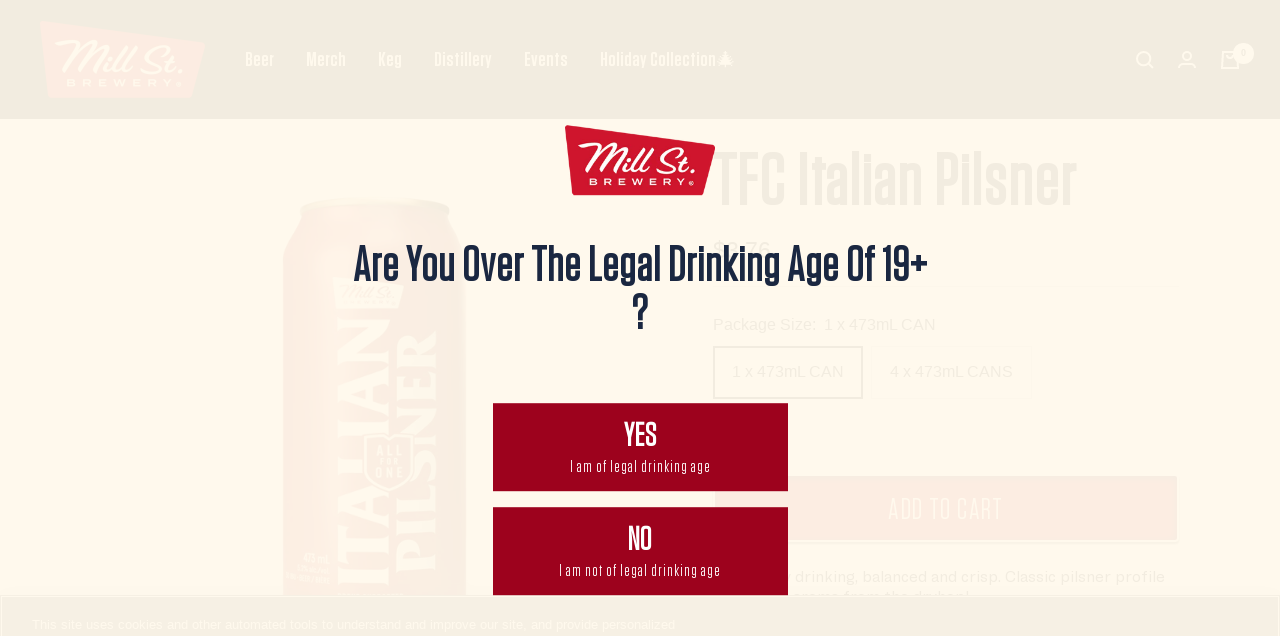

--- FILE ---
content_type: text/css
request_url: https://millstreetdelivery.com/cdn/shop/t/109/assets/bold-upsell-custom.css?v=150135899998303055901751300435
body_size: -773
content:
/*# sourceMappingURL=/cdn/shop/t/109/assets/bold-upsell-custom.css.map?v=150135899998303055901751300435 */


--- FILE ---
content_type: text/css
request_url: https://millstreetdelivery.com/cdn/shop/t/109/assets/theme-styles.scss.css?v=110120123969232313161751300445
body_size: 2432
content:
html.theme-keiths{font-family:agenda;font-size:20px;line-height:28px;color:#000}html.theme-keiths .text--strong{font-weight:700}html.theme-keiths .heading--small,html.theme-keiths .heading--xsmall,html.theme-keiths .heading--xxsmall{font-family:Voltage;font-size:24px;font-weight:400;letter-spacing:0px;text-transform:none}html.theme-keiths .heading--large,html.theme-keiths .rte .heading--large,html.theme-keiths .h1,html.theme-keiths .rte h1,html.theme-keiths .h2,html.theme-keiths .rte h2,html.theme-keiths .h3,html.theme-keiths .rte h3,html.theme-keiths .h4,html.theme-keiths .rte h4,html.theme-keiths .h5,html.theme-keiths .rte h5{font-family:Brandon;letter-spacing:0}html.theme-keiths h1,html.theme-keiths h2,html.theme-keiths h4,html.theme-keiths h5,html.theme-keiths .heading--large{text-transform:uppercase;color:#004712}html.theme-keiths h1{font-size:48px;line-height:1}@media screen and (min-width: 741px){html.theme-keiths h1{font-size:58px}}html.theme-keiths .heading--large{font-size:48px;line-height:1}@media screen and (min-width: 741px){html.theme-keiths .heading--large{font-size:88px}}html.theme-keiths h1:not(.header__logo){margin-bottom:24px}@media screen and (min-width: 741px){html.theme-keiths h1:not(.header__logo){margin-bottom:32px}}html.theme-keiths h2{font-size:100px;line-height:90px}html.theme-keiths .h2{font-size:38px;line-height:1.1}html.theme-keiths h3{font-size:48px;line-height:48px;letter-spacing:1px;text-transform:uppercase}html.theme-keiths h4{font-size:80px;line-height:90px}html.theme-keiths h5{font-family:Agenda;font-size:18px;line-height:20px;letter-spacing:1px}html.theme-keiths .blockquote,html.theme-keiths .rte blockquote{letter-spacing:.3px}@media screen and (min-width: 741px){html.theme-keiths .h1,html.theme-keiths .rte h1{font-size:180px;letter-spacing:1px}html.theme-keiths .h2,html.theme-keiths .rte h2{font-size:40px;letter-spacing:1px}html.theme-keiths .h3,html.theme-keiths .rte h3{letter-spacing:.8px}html.theme-keiths .h4,html.theme-keiths .rte h4{letter-spacing:.6px}html.theme-keiths .h5,html.theme-keiths .rte h5{letter-spacing:.3px}html.theme-keiths .blockquote,html.theme-keiths .rte blockquote{letter-spacing:.6px}}@media screen and (min-width: 1200px){html.theme-keiths .h1,html.theme-keiths .rte h1,html.theme-keiths .h2,html.theme-keiths .rte h2{letter-spacing:1px}html.theme-keiths .h3,html.theme-keiths .rte h3{letter-spacing:.8px}html.theme-keiths .h4,html.theme-keiths .rte h4{letter-spacing:.7px}html.theme-keiths .h5,html.theme-keiths .rte h5{letter-spacing:.4px}html.theme-keiths .blockquote,html.theme-keiths .rte blockquote{letter-spacing:.7px}}html.theme-keiths .discount-badge,html.theme-keiths .bubble-count,html.theme-keiths .label,html.theme-keiths .button:not(.button--text),html.theme-keiths .shopify-challenge__button,html.theme-keiths #shopify-product-reviews .spr-summary-actions-newreview,html.theme-keiths #shopify-product-reviews .spr-button{font-weight:600}html.theme-keiths .empty-state__background-text{font-weight:600}html.theme-keiths .header__linklist-link{text-transform:uppercase;letter-spacing:2px;font-size:18px;line-height:20px;border-top:1px solid transparent;border-bottom:1px solid transparent}html.theme-keiths .header__linklist-link:hover{border-top:1px solid #9d8b56;border-bottom:1px solid #9d8b56}html.theme-keiths .header__linklist-link:after{display:none}html.theme-keiths .header__linklist-item{font-family:Brandon;position:relative}html.theme-keiths .header__linklist-item:last-of-type:after{display:none}html.theme-keiths .header__linklist-item:after{content:"";position:absolute;width:4px;height:4px;right:-15px;top:50%;border-radius:50%;transform:translateY(-50%);background-color:#9d8b56}html.theme-keiths .footer__item-content li{font-family:Brandon;font-size:16px}html.theme-keiths .announcement-bar__message{font-weight:600}html.theme-keiths .product-item-meta__title{font-size:18px;line-height:20px;letter-spacing:1px;text-transform:uppercase;color:#004712;font-weight:600}html.theme-keiths .product-item-meta__price-list-container,html.theme-keiths .product-item-meta__reviews-badge .rating__caption{font-size:16px;line-height:20px;color:#000}html.theme-keiths .button{font-size:19px;line-height:1;letter-spacing:1.9px;text-transform:uppercase;color:#fff;background:#004712;border:2px solid;border-color:#9d8b56;border-radius:8px;display:inline-block;padding:20px}html.theme-keiths .button:hover{background:#9d8a55;border-color:#004712}html.theme-keiths button.shopify-payment-button__button--unbranded{font-size:19px;line-height:1;letter-spacing:1.9px;text-transform:uppercase;color:#004712!important;background:#e3dcc7!important;border:2px solid;border-color:#e3dcc7!important;border-radius:8px!important}html.theme-keiths button.shopify-payment-button__button--unbranded:hover{color:#fff!important;background:#9d8a55!important;border-color:#e3dcc7!important}html.theme-keiths .footer__item-title{font-family:Brandon;font-size:20px;line-height:27px;letter-spacing:2px;font-weight:600px;text-transform:uppercase;color:#fff}html.theme-keiths .footer__item-content a{font-size:16px;line-height:30px;letter-spacing:2px;text-transform:uppercase;color:#fff;border-top:1px solid transparent;border-bottom:1px solid transparent}html.theme-keiths .footer__item-content a:hover{border-top:1px solid #9d8b56;border-bottom:1px solid #9d8b56}html.theme-keiths .list-collections__item-info .h4{font-size:50px;line-height:50px}html.theme-keiths .product-sticky-form__form button.product-form__add-button{font-size:18px!important}@media screen and (min-width: 741px){html.theme-keiths .product-sticky-form__form button.product-form__add-button{padding:2px 20px 0}}@media screen and (max-width: 741px){html.theme-keiths .product-item__cta .loader-button__text{font-size:14px}}@media screen and (max-width: 741px){html.theme-keiths .footer__item-title+.footer__item-content{min-width:200px}}html.theme-keiths .mini-cart__drawer-footer .loader-button__text{padding:0 0 0 18px}@media screen and (max-width: 741px){html.theme-keiths .mini-cart__drawer-footer .loader-button__text{font-size:14px}}html.theme-keiths .drawer--quick-buy .cart-notification--drawer{top:90px}html.theme-stanley-park .link--animated:after{bottom:-2px}html.theme-stanley-park .header__bottom-navigation{border-top:none}html.theme-stanley-park .header__search-bar{display:none}html.theme-stanley-park .heading--small,html.theme-stanley-park .heading--xsmall,html.theme-stanley-park .heading--xxsmall{letter-spacing:0}html.theme-stanley-park .text-container .heading--small,html.theme-stanley-park .rte .heading--small{margin:8px 0}html.theme-stanley-park .heading--small+.heading--large{margin-top:12px}html.theme-stanley-park .shopify-payment-button__button--unbranded{border-radius:4px!important;font-family:Tungsten Book;font-size:30px!important;font-weight:400}@media screen and (min-width: 741px){html.theme-stanley-park .shopify-payment-button__button--unbranded{font-size:16px!important;letter-spacing:0px!important}}html.theme-stanley-park .loader-button__text{padding:auto}html.theme-stanley-park .heading{font-family:Forest Floor;text-transform:uppercase}html.theme-stanley-park .heading--small{font-family:Forest Floor;font-size:18px;line-height:19.8px;text-transform:uppercase;font-weight:400}html.theme-stanley-park .heading--large{font-family:Forest Floor;font-size:60px;font-weight:400;letter-spacing:2px;line-height:66px;text-transform:uppercase}html.theme-stanley-park .h1{font-family:Forest Floor;font-size:75px;line-height:82.5px;text-transform:uppercase;font-weight:400}html.theme-stanley-park .h2{font-family:Forest Floor;font-size:48px;line-height:48px;text-transform:uppercase;font-weight:400}html.theme-stanley-park .h3{font-family:Forest Floor;font-size:34px;line-height:37.4px;text-transform:uppercase;font-weight:400}html.theme-stanley-park .h4{font-family:Radikal Regular;font-size:24px;line-height:24px;letter-spacing:2px;text-transform:uppercase;font-weight:400}html.theme-stanley-park h2.heading--small{font-family:Forest Floor;font-size:18px;line-height:19.8px;font-weight:400;text-transform:uppercase}html.theme-stanley-park .link{font-family:Radikal Regular;font-size:16px;font-weight:500;line-height:25.6px}html.theme-stanley-park .footer__item-title{font-family:Radikal Regular;font-size:20px;font-weight:400;line-height:60px;text-transform:uppercase}html.theme-stanley-park button.shopify-payment-button__button,html.theme-stanley-park button.shopify-payment-button__button--unbranded{font-family:Forest Floor;font-size:16px;font-weight:400;line-height:25.6px;text-transform:uppercase;padding-top:13px;padding-bottom:10px;letter-spacing:-.48px;border-radius:5px}html.theme-stanley-park p{font-family:Radikal Regular;font-size:16px;line-height:25.6px}html.theme-stanley-park .product-item-meta__title{font-family:Forest Floor;font-size:16px;font-weight:400;line-height:17.6px;text-transform:uppercase}html.theme-stanley-park .product-item-meta__price-list-container{font-family:Radikal Regular;font-size:16px;font-weight:400;line-height:20.8px}html.theme-stanley-park .rating__caption{font-family:Radikal Regular;font-weight:400;line-height:20.8px}html.theme-stanley-park .button--primary{font-family:Forest Floor;font-size:16px;font-weight:400;line-height:25.6px;text-transform:uppercase;padding-top:13px;padding-bottom:10px;letter-spacing:-.48px;border-radius:5px}html.theme-stanley-park .button:not(.button--text){font-family:Forest Floor;font-size:16px;font-weight:400;line-height:25.6px;text-transform:uppercase;padding-top:13px;padding-bottom:10px;letter-spacing:-.48px;border-radius:5px}html.theme-stanley-park .button{font-family:Forest Floor;font-size:16px;font-weight:400;line-height:25.6px;text-transform:uppercase;padding-top:13px;padding-bottom:10px;letter-spacing:-.48px;border-radius:5px}html.theme-stanley-park .tabs-nav__item,html.theme-stanley-park .heading heading--small{font-family:Forest Floor;font-size:16px;font-weight:400;line-height:19.2px;text-transform:uppercase}html.theme-stanley-park nav{font-family:Forest Floor;font-size:16px;font-weight:400;line-height:19.2px;text-transform:uppercase}html.theme-stanley-park .header__linklist-item li,html.theme-stanley-park .header__inline-navigation,html.theme-stanley-park .link-bar__link{font-family:Forest Floor;font-size:16px;font-weight:400;line-height:19.2px;text-transform:uppercase}html.theme-stanley-park desktop-navigation{font-family:Forest Floor;font-size:16px;font-weight:400;line-height:19.2px;text-transform:uppercase}html.theme-stanley-park .breadcrumb__link{font-family:Forest Floor;font-size:14px;font-weight:400;text-transform:uppercase}html.theme-stanley-park button.button--outline.button--text.button--full.hidden-touch{font-family:Forest Floor;font-size:16px;font-weight:400;line-height:25.6px;text-transform:uppercase;padding-top:13px;padding-bottom:10px;letter-spacing:-.48px;border-radius:5px;background:#44695b;color:#f5f8e7}html.theme-stanley-park .label{font-family:Forest Floor;padding-top:2px;color:#f5f8e7;text-transform:uppercase}html.theme-stanley-park .product__media-image-wrapper{background:none}html.theme-stanley-park .product-sticky-form .button,html.theme-stanley-park .product-sticky-form .select{height:60px}html.theme-stanley-park .block-swatch__item{padding:11px 18px 10px}html.theme-stanley-park .footer__item-title{font-family:Forest Floor}html.theme-stanley-park .collapsible-toggle{font-family:Radikal Regular}@media screen and (max-width: 741px){html.theme-stanley-park .slideshow__text-wrapper h3{font-size:35px;line-height:46px}}html.theme-mill-street .link--animated:after{bottom:-2px}html.theme-mill-street .heading--small,html.theme-mill-street .heading--xsmall,html.theme-mill-street .heading--xxsmall{letter-spacing:0}html.theme-mill-street .text-container .heading--small,html.theme-mill-street .rte .heading--small{margin:8px 0}html.theme-mill-street .heading--small+.heading--large{margin-top:12px}html.theme-mill-street .shopify-payment-button__button--unbranded{border-radius:4px!important;font-family:Tungsten Book;font-size:30px!important;font-weight:400}@media screen and (min-width: 741px){html.theme-mill-street .shopify-payment-button__button--unbranded{font-size:30px!important}}html.theme-mill-street .loader-button__text{display:flex;align-items:center;justify-content:center;padding:auto}html.theme-mill-street .heading{font-family:Tungsten Book}html.theme-mill-street .slideshow__slide-inner{max-height:820px}html.theme-mill-street .slideshow__split-video{max-height:820px;object-fit:cover}html.theme-mill-street .slideshow__mobile-video{max-height:100%;object-fit:cover}@media screen and (max-width: 741px){html.theme-mill-street .slideshow__slide-inner .heading.heading--large{font-size:64px;line-height:1}}html.theme-mill-street .heading--small{font-family:Ringside Bold;font-size:24px;font-weight:400;line-height:24px;text-transform:uppercase}html.theme-mill-street .heading--large{font-family:Tungsten Book;font-size:90px;font-weight:600;letter-spacing:2px;line-height:78px;text-transform:uppercase}html.theme-mill-street .h1{font-family:Tungsten Book;font-size:64px;font-weight:600;line-height:64px;letter-spacing:2px;text-transform:capitalize}html.theme-mill-street .h2{font-family:Tungsten Book;font-size:48px;font-weight:600;line-height:46px;letter-spacing:2px;text-transform:capitalize}html.theme-mill-street .h3{font-family:Tungsten Book;font-size:50px;font-weight:600;line-height:48px;letter-spacing:2px;text-transform:capitalize}html.theme-mill-street .product-meta__title.heading.h3{font-size:72px;font-weight:600;line-height:64px;letter-spacing:2px}html.theme-mill-street .product-item-meta__property{text-transform:uppercase}html.theme-mill-street .h4{font-family:Tungsten Book;font-size:24px;font-weight:600;line-height:24px;letter-spacing:2px;text-transform:capitalize}html.theme-mill-street h2.heading--small{font-family:Ringside Bold;font-size:20px;font-weight:400;line-height:40px;text-transform:uppercase}html.theme-mill-street .heading--small.link{font-size:26px;line-height:22px;letter-spacing:1px;font-weight:600}html.theme-mill-street .link{font-family:Tungsten Book;font-size:20px;font-weight:500;line-height:40px;text-transform:capitalize}html.theme-mill-street .footer__item-title{font-family:Tungsten Bold;font-size:20px;font-weight:400;line-height:60px;text-transform:uppercase}html.theme-mill-street .footer__item-content .banner__content{color:#000}html.theme-mill-street button.shopify-payment-button__button,html.theme-mill-street button.shopify-payment-button__button--unbranded{font-family:Tungsten Book;font-size:30px;font-weight:400;line-height:60px;letter-spacing:1.4px;border:2px solid #ffffff;border-radius:4px;box-shadow:#232020 0 2px 8px inset,#00000080 0 2px 2px;height:60px}html.theme-mill-street p{font-family:Ringside Book;font-size:16px;line-height:20px}html.theme-mill-street .button--primary{font-family:Tungsten Book;font-size:30px;font-weight:400;letter-spacing:1.4px;line-height:54px;background:#ce0e2d;color:#fff;text-transform:uppercase}html.theme-mill-street .button:not(.button--text){font-family:Tungsten Book;font-size:30px;font-weight:400;letter-spacing:1.4px;line-height:60px;text-transform:uppercase}html.theme-mill-street .button{font-family:Tungsten Book;font-size:30px;font-weight:400;border:2px solid #ffffff;border-radius:4px;padding-top:4px;box-shadow:#232020 0 2px 8px inset,#00000080 0 2px 2px}html.theme-mill-street .tabs-nav__item,html.theme-mill-street .heading heading--small{font-family:Tungsten Book;font-size:24px;font-weight:500;letter-spacing:1px;line-height:20px;text-transform:uppercase}html.theme-mill-street nav{font-family:Tungsten Bold;text-transform:none!important;font-size:20px;font-weight:200}html.theme-mill-street .header__linklist-item li{font-family:Tungsten bold;text-transform:none!important;font-size:20px;font-weight:200}html.theme-mill-street .header__inline-navigation{font-family:Tungsten Bold;text-transform:none!important;font-size:20px;font-weight:200}html.theme-mill-street .link-bar__link{font-family:Tungsten Book;font-size:24px;font-weight:500;letter-spacing:3px;line-height:20px;text-transform:uppercase}html.theme-mill-street desktop-navigation{font-family:Tungsten Semibold;text-transform:none!important;font-size:20px;font-weight:200}html.theme-mill-street .breadcrumb__link{font-family:Ringside book;text-transform:none!important;font-size:14px;font-weight:400}html.theme-mill-street button.button--outline.button--text.button--full.hidden-touch,html.theme-mill-street a.button--outline.button--text.button--full.hidden-touch{font-family:Tungsten Book;font-size:30px;font-weight:400;letter-spacing:1.4px;line-height:60px;background:#ce0e2d;color:#fff;text-transform:uppercase}html.theme-mill-street a.button--outline.button--text.button--full.hidden-touch{right:0;bottom:10px;padding:2px 30px}html.theme-mill-street .label{font-family:Ringside bold}html.theme-mill-street .product-item-meta__title{font-family:Ringside book;font-size:20px;font-weight:400;line-height:20px}html.theme-mill-street .mini-cart__recommendations-list .product-item-meta__title{white-space:initial}@media screen and (max-width: 1000px){html.theme-mill-street .mini-cart__recommendations-inner{border-top:1px solid #d9d9d9}}html.theme-mill-street .product-item-meta__price-list-container{font-family:Ringside book;font-size:16px;font-weight:400;line-height:20.8px}html.theme-mill-street .rating__caption{font-family:Ringside book;font-weight:400;line-height:20.8px}html.theme-mill-street .product__media-image-wrapper{background:none}html.theme-mill-street .product-sticky-form .button,html.theme-mill-street .product-sticky-form .select{height:60px}html.theme-mill-street .product-sticky-form__form .loader-button__text{line-height:initial}html.theme-mill-street .breadcrumb__item+.breadcrumb__item:before{font-size:14px;float:none}html.theme-mill-street .breadcrumb__list{padding:20px 0}html.theme-mill-street .list-collections__item-info .h4{font-size:50px;line-height:50px}html.theme-mill-street .list-collections__item-info span{font-size:25px}html.theme-mill-street .collapsible-toggle{font-family:Tungsten Book}@media screen and (max-width: 741px){html.theme-mill-street .mini-cart__drawer-footer .checkout-button .loader-button__text{font-size:20px}html.theme-mill-street .product-form__option-info .product-form__option-value{display:none}}html.theme-goose-island{font-family:FoundersGroteskX-Condensed;font-size:20px;line-height:24px;letter-spacing:2px;font-weight:500;color:#2d2d2d}html.theme-goose-island .heading,html.theme-goose-island .blockquote,html.theme-goose-island .rte h1,html.theme-goose-island .rte h2,html.theme-goose-island .rte h3,html.theme-goose-island .rte h4,html.theme-goose-island .rte h5,html.theme-goose-island .rte h6,html.theme-goose-island .rte blockquote{font-family:MFred!important}html.theme-goose-island .heading--small,html.theme-goose-island .heading--xsmall,html.theme-goose-island .heading--xxsmall,html.theme-goose-island .heading--large,html.theme-goose-island .rte .heading--large,html.theme-goose-island .h1,html.theme-goose-island .rte h1,html.theme-goose-island .h2,html.theme-goose-island .rte h2,html.theme-goose-island .h3,html.theme-goose-island .rte h3,html.theme-goose-island .h4,html.theme-goose-island .rte h4,html.theme-goose-island .h5,html.theme-goose-island .rte h5{font-family:MFred!important;letter-spacing:0;text-transform:uppercase;font-weight:400}html.theme-goose-island h1{font-size:90px;line-height:92px}html.theme-goose-island h2{font-size:72px;line-height:60px;letter-spacing:3px}html.theme-goose-island h3{font-size:64px;line-height:64px;letter-spacing:2px}html.theme-goose-island h4{font-size:30px;line-height:42px;letter-spacing:3px}html.theme-goose-island h5{font-size:27px;line-height:32px;letter-spacing:2px}html.theme-goose-island .heading--small{font-size:23px}html.theme-goose-island .label,html.theme-goose-island .bubble-count,html.theme-goose-island .button:not(.button--text),html.theme-goose-island .shopify-challenge__button,html.theme-goose-island #shopify-product-reviews .spr-summary-actions-newreview,html.theme-goose-island #shopify-product-reviews .spr-button,html.theme-goose-island .shopify-payment-button__button--unbranded,html.theme-goose-island .discount-badge{font-family:FoundersGroteskX-Condensed}html.theme-goose-island .label{font-size:18px}html.theme-goose-island .label.label--custom,html.theme-goose-island .label.label--custom2{padding:3px 8px}@media screen and (min-width: 1200px){html.theme-goose-island .header__wrapper{padding:0}}html.theme-goose-island .header__linklist-link{font-family:FoundersGroteskX-Condensed;font-size:28px;line-height:28px;letter-spacing:3px;text-transform:uppercase;color:#fff;padding:53px 20px 55px;font-weight:600}html.theme-goose-island .header__linklist-link:hover{background-color:#9f8958}html.theme-goose-island .header__linklist-link:after{display:none}html.theme-goose-island .product-item-meta__title{font-size:28px;line-height:28px;letter-spacing:3px}html.theme-goose-island .product-item-meta__price-list-container,html.theme-goose-island .product-item-meta__reviews-badge .rating__caption{font-size:16px;line-height:24px;letter-spacing:3px}html.theme-goose-island .button{font-family:MFred!important;font-size:30px!important;line-height:30px!important;letter-spacing:2px;text-transform:uppercase;color:#fff;background:#847548;border:3px solid;border-color:#847548;padding:18px 20px 12px;font-weight:400}html.theme-goose-island .button:hover{background:#2d2d2d;border-color:#2d2d2d}html.theme-goose-island button.shopify-payment-button__button--unbranded{font-family:MFred!important;font-size:30px!important;line-height:30px!important;letter-spacing:2px;text-transform:uppercase;color:#fff!important;background:transparent!important;border:3px solid!important;color:#847548!important;border-color:#847548!important;padding:18px 20px 12px!important}html.theme-goose-island button.shopify-payment-button__button--unbranded:hover{color:#2d2d2d!important;border-color:#2d2d2d!important}html.theme-goose-island .footer__item-title{font-size:28px;line-height:28px;letter-spacing:3px;font-weight:500px;text-transform:uppercase}html.theme-goose-island .footer__item-content a{font-size:20px;line-height:20px;letter-spacing:3px;text-transform:uppercase}html.theme-goose-island .announcement-bar__message{padding-bottom:6px}html.theme-goose-island .list-collections__item-info .h4{font-size:55px;line-height:54px;margin-bottom:0}html.theme-goose-island .list-collections__item-info .heading--small{margin-top:0}html.theme-goose-island .product-sticky-form__form button.product-form__add-button{font-size:18px!important;padding:6px 20px 0}html.theme-goose-island .collapsible-toggle{font-family:MFred}.shopify-payment-button{display:none}html .product-facet__filter-item{border:none!important}html .product-facet__filter-item .collapsible-toggle{padding:6px 0;text-transform:uppercase;font-size:18px}html .product-facet__filter-item .collapsible__content{padding:0 0 0 4px!important;margin-bottom:17px!important}html .product-facet__filter-item .block-swatch__item{padding:0!important;margin:6px 6px 6px 0!important;display:inline-block}html .product-facet__filter-item .block-swatch__item.active{background:#000;color:#fff}html .product-facet__filter-item .block-swatch__item:hover{background:#21212133}html .product-facet__filter-item .block-swatch__item:after{display:none}html .product-facet__filter-item .block-swatch__item a{padding:8px 12px}html .product-facet__filter-item .block-swatch__item svg{display:inline-block;width:10px;margin:-2px 0 0 7px}html .reset-filters-button{display:inline-block;background:#f0f0f0;text-transform:uppercase;font-size:14px;padding:8px 14px}html .reset-filters-button span,html .reset-filters-button svg{display:inline-block;vertical-align:middle}html .reset-filters-button svg{margin-left:7px}
/*# sourceMappingURL=/cdn/shop/t/109/assets/theme-styles.scss.css.map?v=110120123969232313161751300445 */


--- FILE ---
content_type: application/javascript; charset=utf-8
request_url: https://cdn-widgetsrepository.yotpo.com/v1/loader/lKncFpWR8zuE9FR8K40l6A
body_size: 12058
content:

if (typeof (window) !== 'undefined' && window.performance && window.performance.mark) {
  window.performance.mark('yotpo:loader:loaded');
}
var yotpoWidgetsContainer = yotpoWidgetsContainer || { guids: {} };
(function(){
    var guid = "lKncFpWR8zuE9FR8K40l6A";
    var loader = {
        loadDep: function (link, onLoad, strategy) {
            var script = document.createElement('script');
            script.onload = onLoad || function(){};
            script.src = link;
            if (strategy === 'defer') {
                script.defer = true;
            } else if (strategy === 'async') {
                script.async = true;
            }
            script.setAttribute("type", "text/javascript");
            script.setAttribute("charset", "utf-8");
            document.head.appendChild(script);
        },
        config: {
            data: {
                guid: guid
            },
            widgets: {
            
                "687182": {
                    instanceId: "687182",
                    instanceVersionId: "255154890",
                    templateAssetUrl: "https://cdn-widgetsrepository.yotpo.com/widget-assets/widget-customer-preview/app.v0.2.8-6189.js",
                    cssOverrideAssetUrl: "",
                    customizationCssUrl: "",
                    customizations: {
                      "view-background-color": "transparent",
                      "view-primary-color": "#2e4f7c",
                      "view-primary-font": "Nunito Sans@700|https://cdn-widgetsrepository.yotpo.com/web-fonts/css/nunito_sans/v1/nunito_sans_700.css",
                      "view-text-color": "#202020",
                      "welcome-text": "Good morning"
                    },
                    staticContent: {
                      "currency": "CAD",
                      "hideIfMatchingQueryParam": [
                        "oseid"
                      ],
                      "isHidden": true,
                      "platformName": "shopify",
                      "selfExecutable": true,
                      "storeId": "VN4SLcZBLE2LSHys7IrzrlTyjY4BP5ETMSSBOjmg",
                      "storeLoginUrl": "http://gooseislandtoronto.ca/account/login",
                      "storeRegistrationUrl": "http://gooseislandtoronto.ca/account/register",
                      "storeRewardsPageUrl": "http://gooseislandtoronto.ca/pages/rewards",
                      "urlMatch": "^(?!.*\\.yotpo\\.com).*$"
                    },
                    className: "CustomerPreview",
                    dependencyGroupId: null
                },
            
                "151875": {
                    instanceId: "151875",
                    instanceVersionId: "318623246",
                    templateAssetUrl: "https://cdn-widgetsrepository.yotpo.com/widget-assets/widget-visual-redemption/app.v0.6.1-4815.js",
                    cssOverrideAssetUrl: "",
                    customizationCssUrl: "",
                    customizations: {
                      "description-color": "#666d8b",
                      "description-font-size": "20",
                      "headline-color": "#011247",
                      "headline-font-size": "36",
                      "layout-background-color": "white",
                      "primary-font-name-and-url": "Montserrat@600|https://fonts.googleapis.com/css?family=Montserrat:600\u0026display=swap",
                      "redemption-1-displayname": "Tile 1",
                      "redemption-1-settings-cost": "0 points",
                      "redemption-1-settings-cost-color": "#666d8b",
                      "redemption-1-settings-cost-font-size": "20",
                      "redemption-1-settings-reward": "$0",
                      "redemption-1-settings-reward-color": "#011247",
                      "redemption-1-settings-reward-font-size": "30",
                      "redemption-2-displayname": "Tile 2",
                      "redemption-2-settings-cost": "0 points",
                      "redemption-2-settings-cost-color": "#666d8b",
                      "redemption-2-settings-cost-font-size": "20",
                      "redemption-2-settings-reward": "$0",
                      "redemption-2-settings-reward-color": "#011247",
                      "redemption-2-settings-reward-font-size": "30",
                      "redemption-3-displayname": "Tile 3",
                      "redemption-3-settings-cost": "0 points",
                      "redemption-3-settings-cost-color": "#666d8b",
                      "redemption-3-settings-cost-font-size": "20",
                      "redemption-3-settings-reward": "$0",
                      "redemption-3-settings-reward-color": "#011247",
                      "redemption-3-settings-reward-font-size": "30",
                      "rule-border-color": "#bccdfe",
                      "rule-color": "#061153",
                      "rule-font-size": "18",
                      "secondary-font-name-and-url": "Nunito Sans@400|https://fonts.googleapis.com/css?family=Nunito+Sans\u0026display=swap",
                      "selected-extensions": [
                        "1",
                        "2",
                        "3"
                      ],
                      "view-layout": "full-layout",
                      "visual-redemption-description": "Redeeming your hard-earned points is easy! Simply apply your points for a discount at checkout!",
                      "visual-redemption-headline": "How to use your points",
                      "visual-redemption-rule": "100 points equals $10.00"
                    },
                    staticContent: {
                      "cssEditorEnabled": true,
                      "currency": "CAD",
                      "isMultiCurrencyEnabled": false,
                      "platformName": "shopify",
                      "storeId": "VN4SLcZBLE2LSHys7IrzrlTyjY4BP5ETMSSBOjmg"
                    },
                    className: "VisualRedemptionWidget",
                    dependencyGroupId: 2
                },
            
                "151874": {
                    instanceId: "151874",
                    instanceVersionId: "318623355",
                    templateAssetUrl: "https://cdn-widgetsrepository.yotpo.com/widget-assets/widget-my-rewards/app.v0.3.3-4897.js",
                    cssOverrideAssetUrl: "",
                    customizationCssUrl: "",
                    customizations: {
                      "logged-in-description-color": "#728be2",
                      "logged-in-description-font-size": "34",
                      "logged-in-description-text": "You Have {{current_point_balance}} Points",
                      "logged-in-headline-color": "#011247",
                      "logged-in-headline-font-size": "36",
                      "logged-in-headline-text": "Hi {{first_name}}!",
                      "logged-in-primary-button-cta-type": "redemptionWidget",
                      "logged-in-primary-button-text": "REDEEM NOW",
                      "logged-in-secondary-button-text": "REWARDS HISTORY",
                      "logged-out-headline-color": "#011247",
                      "logged-out-headline-font-size": "36",
                      "logged-out-headline-text": "How It Works",
                      "logged-out-selected-step-name": "step_1",
                      "primary-button-background-color": "#728be2",
                      "primary-button-text-color": "#ffffff",
                      "primary-button-type": "filled_rectangle",
                      "primary-font-name-and-url": "Montserrat@600|https://fonts.googleapis.com/css?family=Montserrat:600\u0026display=swap",
                      "reward-step-1-displayname": "Step 1",
                      "reward-step-1-settings-description": "Create an account and\nget 250 points.",
                      "reward-step-1-settings-description-color": "#666d8b",
                      "reward-step-1-settings-description-font-size": "20",
                      "reward-step-1-settings-icon": "default",
                      "reward-step-1-settings-icon-color": "#b7c6f8",
                      "reward-step-1-settings-title": "SIGN UP",
                      "reward-step-1-settings-title-color": "#011247",
                      "reward-step-1-settings-title-font-size": "24",
                      "reward-step-2-displayname": "Step 2",
                      "reward-step-2-settings-description": "Earn points every time\nyou shop.",
                      "reward-step-2-settings-description-color": "#666d8b",
                      "reward-step-2-settings-description-font-size": "20",
                      "reward-step-2-settings-icon": "default",
                      "reward-step-2-settings-icon-color": "#b7c6f8",
                      "reward-step-2-settings-title": "EARN POINTS",
                      "reward-step-2-settings-title-color": "#011247",
                      "reward-step-2-settings-title-font-size": "24",
                      "reward-step-3-displayname": "Step 3",
                      "reward-step-3-settings-description": "Redeem points for\nexclusive discounts.",
                      "reward-step-3-settings-description-color": "#666d8b",
                      "reward-step-3-settings-description-font-size": "20",
                      "reward-step-3-settings-icon": "default",
                      "reward-step-3-settings-icon-color": "#b7c6f8",
                      "reward-step-3-settings-title": "REDEEM POINTS",
                      "reward-step-3-settings-title-color": "#011247",
                      "reward-step-3-settings-title-font-size": "24",
                      "rewards-history-approved-text": "Approved",
                      "rewards-history-background-color": "rgba(1,18,71,0.8)",
                      "rewards-history-headline-color": "#10055c",
                      "rewards-history-headline-font-size": "28",
                      "rewards-history-headline-text": "Rewards History",
                      "rewards-history-pending-text": "Pending",
                      "rewards-history-refunded-text": "Refunded",
                      "rewards-history-reversed-text": "Reversed",
                      "rewards-history-table-action-col-text": "Action",
                      "rewards-history-table-date-col-text": "Date",
                      "rewards-history-table-points-col-text": "Points",
                      "rewards-history-table-status-col-text": "Status",
                      "rewards-history-table-store-col-text": "Store",
                      "secondary-button-background-color": "#768cdc",
                      "secondary-button-text-color": "#768cdc",
                      "secondary-button-type": "rectangular_outline",
                      "secondary-font-name-and-url": "Nunito Sans@400|https://fonts.googleapis.com/css?family=Nunito+Sans:400\u0026display=swap",
                      "view-grid-points-column-color": "#7a97e8",
                      "view-grid-rectangular-background-color": "#e6ecff",
                      "view-grid-type": "rectangular"
                    },
                    staticContent: {
                      "cssEditorEnabled": true,
                      "currency": "CAD",
                      "isMultiCurrencyEnabled": false,
                      "isMultiStoreMerchant": false,
                      "merchantId": "96657",
                      "platformName": "shopify",
                      "storeId": "VN4SLcZBLE2LSHys7IrzrlTyjY4BP5ETMSSBOjmg"
                    },
                    className: "MyRewardsWidget",
                    dependencyGroupId: 2
                },
            
                "151873": {
                    instanceId: "151873",
                    instanceVersionId: "318623167",
                    templateAssetUrl: "https://cdn-widgetsrepository.yotpo.com/widget-assets/widget-hero-section/app.v0.2.1-4807.js",
                    cssOverrideAssetUrl: "",
                    customizationCssUrl: "",
                    customizations: {
                      "background-image-url": "https://cdn-widget-assets.yotpo.com/widget-hero-section/customizations/defaults/BackgroundImage.jpg",
                      "description-color": "#0F0C6D",
                      "description-font-size": "20",
                      "description-text-logged-in": "As a member you'll earn points \u0026 exclusive rewards every time you shop.",
                      "description-text-logged-out": "Become a member and earn points \u0026 exclusive rewards every time you shop.",
                      "headline-color": "#0a0f5f",
                      "headline-font-size": "40",
                      "headline-text-logged-in": "Welcome to the club",
                      "headline-text-logged-out": "Join the club",
                      "login-button-color": "#0f0c6d",
                      "login-button-text": "LOGIN",
                      "login-button-text-color": "#0f0c6d",
                      "login-button-type": "rectangular_outline",
                      "mobile-background-image-url": "https://cdn-widget-assets.yotpo.com/widget-hero-section/customizations/defaults/MobileBackgroundImage.jpg",
                      "primary-font-name-and-url": "Montserrat@600|https://fonts.googleapis.com/css?family=Montserrat:600\u0026display=swap",
                      "register-button-color": "#0f0c6d",
                      "register-button-text": "JOIN NOW",
                      "register-button-text-color": "#ffffff",
                      "register-button-type": "filled_rectangle",
                      "secondary-font-name-and-url": "Nunito Sans@400|https://fonts.googleapis.com/css?family=Nunito+Sans:400\u0026display=swap",
                      "view-layout": "left-layout"
                    },
                    staticContent: {
                      "cssEditorEnabled": true,
                      "merchantId": "96657",
                      "platformName": "shopify",
                      "storeId": "VN4SLcZBLE2LSHys7IrzrlTyjY4BP5ETMSSBOjmg",
                      "storeLoginUrl": "//gooseislandtoronto.ca/account/login",
                      "storeRegistrationUrl": "//gooseislandtoronto.ca/account/register"
                    },
                    className: "HeroSectionWidget",
                    dependencyGroupId: 2
                },
            
                "151872": {
                    instanceId: "151872",
                    instanceVersionId: "318623081",
                    templateAssetUrl: "https://cdn-widgetsrepository.yotpo.com/widget-assets/widget-loyalty-campaigns/app.v0.13.0-4770.js",
                    cssOverrideAssetUrl: "",
                    customizationCssUrl: "",
                    customizations: {
                      "campaign-description-font-color": "#4e5772",
                      "campaign-description-size": "18px",
                      "campaign-item-1132111-background-color": "#f9faff",
                      "campaign-item-1132111-background-image-color-overlay": "rgba(0, 0, 0, .4)",
                      "campaign-item-1132111-background-type": "color",
                      "campaign-item-1132111-border-color": "#848ca3",
                      "campaign-item-1132111-description-font-color": "#4e5772",
                      "campaign-item-1132111-description-font-size": "18",
                      "campaign-item-1132111-exclude_audience_ids": null,
                      "campaign-item-1132111-exclude_audience_names": [],
                      "campaign-item-1132111-hover-view-tile-message": "Earn 5 points for every $1 you spend in our store",
                      "campaign-item-1132111-icon-color": "#768cdc",
                      "campaign-item-1132111-icon-type": "defaultIcon",
                      "campaign-item-1132111-include_audience_ids": "1",
                      "campaign-item-1132111-include_audience_names": [
                        "All customers"
                      ],
                      "campaign-item-1132111-special-reward-enabled": "false",
                      "campaign-item-1132111-special-reward-headline-background-color": "#E0DBEF",
                      "campaign-item-1132111-special-reward-headline-text": "Just for you!",
                      "campaign-item-1132111-special-reward-headline-title-font-color": "#5344A6",
                      "campaign-item-1132111-special-reward-headline-title-font-size": "16",
                      "campaign-item-1132111-special-reward-tile-border-color": "#8270E7",
                      "campaign-item-1132111-tile-description": "Make a Purchase",
                      "campaign-item-1132111-tile-reward": "Five Points Per Dollar",
                      "campaign-item-1132111-title-font-color": "#011247",
                      "campaign-item-1132111-title-font-size": "27",
                      "campaign-item-1132111-type": "PointsForPurchasesCampaign",
                      "campaign-item-1132112-background-color": "#f9faff",
                      "campaign-item-1132112-background-image-color-overlay": "rgba(0, 0, 0, .4)",
                      "campaign-item-1132112-background-type": "color",
                      "campaign-item-1132112-border-color": "#848ca3",
                      "campaign-item-1132112-description-font-color": "#4e5772",
                      "campaign-item-1132112-description-font-size": "18",
                      "campaign-item-1132112-exclude_audience_ids": null,
                      "campaign-item-1132112-exclude_audience_names": [],
                      "campaign-item-1132112-hover-view-tile-message": "Earn 250 points when you make 3 purchases at our store.",
                      "campaign-item-1132112-icon-color": "#768cdc",
                      "campaign-item-1132112-icon-type": "defaultIcon",
                      "campaign-item-1132112-include_audience_ids": "1",
                      "campaign-item-1132112-include_audience_names": [
                        "All customers"
                      ],
                      "campaign-item-1132112-special-reward-enabled": "false",
                      "campaign-item-1132112-special-reward-headline-background-color": "#E0DBEF",
                      "campaign-item-1132112-special-reward-headline-text": "Just for you!",
                      "campaign-item-1132112-special-reward-headline-title-font-color": "#5344A6",
                      "campaign-item-1132112-special-reward-headline-title-font-size": "16",
                      "campaign-item-1132112-special-reward-tile-border-color": "#8270E7",
                      "campaign-item-1132112-tile-description": "Make 3 purchases",
                      "campaign-item-1132112-tile-reward": "250 Points",
                      "campaign-item-1132112-title-font-color": "#011247",
                      "campaign-item-1132112-title-font-size": "27",
                      "campaign-item-1132112-type": "TransactionBasedCampaign",
                      "campaign-item-1132113-background-color": "#f9faff",
                      "campaign-item-1132113-background-image-color-overlay": "rgba(0, 0, 0, .4)",
                      "campaign-item-1132113-background-type": "color",
                      "campaign-item-1132113-border-color": "#848ca3",
                      "campaign-item-1132113-description-font-color": "#4e5772",
                      "campaign-item-1132113-description-font-size": "18",
                      "campaign-item-1132113-exclude_audience_ids": null,
                      "campaign-item-1132113-exclude_audience_names": [],
                      "campaign-item-1132113-hover-view-tile-message": "Earn 250 points when you create an account",
                      "campaign-item-1132113-icon-color": "#768cdc",
                      "campaign-item-1132113-icon-type": "defaultIcon",
                      "campaign-item-1132113-include_audience_ids": "1",
                      "campaign-item-1132113-include_audience_names": [
                        "All customers"
                      ],
                      "campaign-item-1132113-special-reward-enabled": "false",
                      "campaign-item-1132113-special-reward-headline-background-color": "#E0DBEF",
                      "campaign-item-1132113-special-reward-headline-text": "Just for you!",
                      "campaign-item-1132113-special-reward-headline-title-font-color": "#5344A6",
                      "campaign-item-1132113-special-reward-headline-title-font-size": "16",
                      "campaign-item-1132113-special-reward-tile-border-color": "#8270E7",
                      "campaign-item-1132113-tile-description": "Create an Account",
                      "campaign-item-1132113-tile-reward": "250 Points",
                      "campaign-item-1132113-title-font-color": "#011247",
                      "campaign-item-1132113-title-font-size": "27",
                      "campaign-item-1132113-type": "CreateAccountCampaign",
                      "campaign-item-1132114-action-tile-action-text": "Add My Birthday",
                      "campaign-item-1132114-action-tile-ask-year": "true",
                      "campaign-item-1132114-action-tile-birthday-required-field-message": "This field is required",
                      "campaign-item-1132114-action-tile-birthday-thank-you-message": "Thanks! We're looking forward to helping you celebrate :)",
                      "campaign-item-1132114-action-tile-european-date-format": "false",
                      "campaign-item-1132114-action-tile-message-text": "If your birthday is within the next 30 days, your reward will be granted in delay, up to 30 days.",
                      "campaign-item-1132114-action-tile-month-names": "January,February,March,April,May,June,July,August,September,October,November,December",
                      "campaign-item-1132114-action-tile-title": "Earn 250 points on your birthday",
                      "campaign-item-1132114-background-color": "#f9faff",
                      "campaign-item-1132114-background-image-color-overlay": "rgba(0, 0, 0, .4)",
                      "campaign-item-1132114-background-type": "color",
                      "campaign-item-1132114-border-color": "#848ca3",
                      "campaign-item-1132114-description-font-color": "#4e5772",
                      "campaign-item-1132114-description-font-size": "18",
                      "campaign-item-1132114-exclude_audience_ids": null,
                      "campaign-item-1132114-exclude_audience_names": [],
                      "campaign-item-1132114-icon-color": "#768cdc",
                      "campaign-item-1132114-icon-type": "defaultIcon",
                      "campaign-item-1132114-include_audience_ids": "1",
                      "campaign-item-1132114-include_audience_names": [
                        "All customers"
                      ],
                      "campaign-item-1132114-special-reward-enabled": "false",
                      "campaign-item-1132114-special-reward-headline-background-color": "#E0DBEF",
                      "campaign-item-1132114-special-reward-headline-text": "Just for you!",
                      "campaign-item-1132114-special-reward-headline-title-font-color": "#5344A6",
                      "campaign-item-1132114-special-reward-headline-title-font-size": "16",
                      "campaign-item-1132114-special-reward-tile-border-color": "#8270E7",
                      "campaign-item-1132114-tile-description": "Birthday Reward",
                      "campaign-item-1132114-tile-reward": "250 Points",
                      "campaign-item-1132114-title-font-color": "#011247",
                      "campaign-item-1132114-title-font-size": "27",
                      "campaign-item-1132114-type": "BirthdayCampaign",
                      "campaign-item-1132115-action-tile-action-text": "Follow Us",
                      "campaign-item-1132115-action-tile-title": "Earn 5 points when you follow us on Instagram",
                      "campaign-item-1132115-background-color": "#f9faff",
                      "campaign-item-1132115-background-image-color-overlay": "rgba(0, 0, 0, .4)",
                      "campaign-item-1132115-background-type": "color",
                      "campaign-item-1132115-border-color": "#848ca3",
                      "campaign-item-1132115-description-font-color": "#4e5772",
                      "campaign-item-1132115-description-font-size": "18",
                      "campaign-item-1132115-exclude_audience_ids": null,
                      "campaign-item-1132115-exclude_audience_names": [],
                      "campaign-item-1132115-icon-color": "#768cdc",
                      "campaign-item-1132115-icon-type": "defaultIcon",
                      "campaign-item-1132115-include_audience_ids": "1",
                      "campaign-item-1132115-include_audience_names": [
                        "All customers"
                      ],
                      "campaign-item-1132115-special-reward-enabled": "false",
                      "campaign-item-1132115-special-reward-headline-background-color": "#E0DBEF",
                      "campaign-item-1132115-special-reward-headline-text": "Just for you!",
                      "campaign-item-1132115-special-reward-headline-title-font-color": "#5344A6",
                      "campaign-item-1132115-special-reward-headline-title-font-size": "16",
                      "campaign-item-1132115-special-reward-tile-border-color": "#8270E7",
                      "campaign-item-1132115-tile-description": "Follow Us On Instagram",
                      "campaign-item-1132115-tile-reward": "5 Points",
                      "campaign-item-1132115-title-font-color": "#011247",
                      "campaign-item-1132115-title-font-size": "27",
                      "campaign-item-1132115-type": "InstagramFollowCampaign",
                      "campaign-item-1132116-action-tile-action-text": "Like Us",
                      "campaign-item-1132116-action-tile-title": "Earn 5 points when you like us on Facebook",
                      "campaign-item-1132116-background-color": "#f9faff",
                      "campaign-item-1132116-background-image-color-overlay": "rgba(0, 0, 0, .4)",
                      "campaign-item-1132116-background-type": "color",
                      "campaign-item-1132116-border-color": "#848ca3",
                      "campaign-item-1132116-description-font-color": "#4e5772",
                      "campaign-item-1132116-description-font-size": "18",
                      "campaign-item-1132116-exclude_audience_ids": null,
                      "campaign-item-1132116-exclude_audience_names": [],
                      "campaign-item-1132116-icon-color": "#768cdc",
                      "campaign-item-1132116-icon-type": "defaultIcon",
                      "campaign-item-1132116-include_audience_ids": "1",
                      "campaign-item-1132116-include_audience_names": [
                        "All customers"
                      ],
                      "campaign-item-1132116-special-reward-enabled": "false",
                      "campaign-item-1132116-special-reward-headline-background-color": "#E0DBEF",
                      "campaign-item-1132116-special-reward-headline-text": "Just for you!",
                      "campaign-item-1132116-special-reward-headline-title-font-color": "#5344A6",
                      "campaign-item-1132116-special-reward-headline-title-font-size": "16",
                      "campaign-item-1132116-special-reward-tile-border-color": "#8270E7",
                      "campaign-item-1132116-tile-description": "Like on Facebook",
                      "campaign-item-1132116-tile-reward": "5 Points",
                      "campaign-item-1132116-title-font-color": "#011247",
                      "campaign-item-1132116-title-font-size": "27",
                      "campaign-item-1132116-type": "FacebookPageVisitCampaign",
                      "campaign-item-1132117-action-tile-action-text": "Follow Us",
                      "campaign-item-1132117-action-tile-title": "Earn 5 points when you follow us on Twitter",
                      "campaign-item-1132117-background-color": "#f9faff",
                      "campaign-item-1132117-background-image-color-overlay": "rgba(0, 0, 0, .4)",
                      "campaign-item-1132117-background-type": "color",
                      "campaign-item-1132117-border-color": "#848ca3",
                      "campaign-item-1132117-description-font-color": "#4e5772",
                      "campaign-item-1132117-description-font-size": "18",
                      "campaign-item-1132117-exclude_audience_ids": null,
                      "campaign-item-1132117-exclude_audience_names": [],
                      "campaign-item-1132117-icon-color": "#768cdc",
                      "campaign-item-1132117-icon-type": "defaultIcon",
                      "campaign-item-1132117-include_audience_ids": "1",
                      "campaign-item-1132117-include_audience_names": [
                        "All customers"
                      ],
                      "campaign-item-1132117-special-reward-enabled": "false",
                      "campaign-item-1132117-special-reward-headline-background-color": "#E0DBEF",
                      "campaign-item-1132117-special-reward-headline-text": "Just for you!",
                      "campaign-item-1132117-special-reward-headline-title-font-color": "#5344A6",
                      "campaign-item-1132117-special-reward-headline-title-font-size": "16",
                      "campaign-item-1132117-special-reward-tile-border-color": "#8270E7",
                      "campaign-item-1132117-tile-description": "Follow on Twitter",
                      "campaign-item-1132117-tile-reward": "5 Points",
                      "campaign-item-1132117-title-font-color": "#011247",
                      "campaign-item-1132117-title-font-size": "27",
                      "campaign-item-1132117-type": "TwitterFollowCampaign",
                      "campaign-item-1132118-action-tile-action-text": "Click Here",
                      "campaign-item-1132118-action-tile-title": "Earn 50 points for having a meal at the TO Brewhouse",
                      "campaign-item-1132118-background-color": "#f9faff",
                      "campaign-item-1132118-background-image-color-overlay": "rgba(0, 0, 0, .4)",
                      "campaign-item-1132118-background-type": "color",
                      "campaign-item-1132118-border-color": "#848ca3",
                      "campaign-item-1132118-description-font-color": "#4e5772",
                      "campaign-item-1132118-description-font-size": "18",
                      "campaign-item-1132118-exclude_audience_ids": null,
                      "campaign-item-1132118-exclude_audience_names": [],
                      "campaign-item-1132118-icon-color": "#768cdc",
                      "campaign-item-1132118-icon-type": "defaultIcon",
                      "campaign-item-1132118-include_audience_ids": "1",
                      "campaign-item-1132118-include_audience_names": [
                        "All customers"
                      ],
                      "campaign-item-1132118-special-reward-enabled": "false",
                      "campaign-item-1132118-special-reward-headline-background-color": "#E0DBEF",
                      "campaign-item-1132118-special-reward-headline-text": "Just for you!",
                      "campaign-item-1132118-special-reward-headline-title-font-color": "#5344A6",
                      "campaign-item-1132118-special-reward-headline-title-font-size": "16",
                      "campaign-item-1132118-special-reward-tile-border-color": "#8270E7",
                      "campaign-item-1132118-tile-description": "Dining Bonus",
                      "campaign-item-1132118-tile-reward": "50 Points",
                      "campaign-item-1132118-title-font-color": "#011247",
                      "campaign-item-1132118-title-font-size": "27",
                      "campaign-item-1132118-type": "CustomActionCampaign",
                      "campaign-item-1132118-view-show-custom-action-button": "false",
                      "campaign-item-1132119-action-tile-action-text": "Click Here",
                      "campaign-item-1132119-action-tile-title": "Earn 25 points for responding to an email questionnaire",
                      "campaign-item-1132119-background-color": "#f9faff",
                      "campaign-item-1132119-background-image-color-overlay": "rgba(0, 0, 0, .4)",
                      "campaign-item-1132119-background-type": "color",
                      "campaign-item-1132119-border-color": "#848ca3",
                      "campaign-item-1132119-description-font-color": "#4e5772",
                      "campaign-item-1132119-description-font-size": "18",
                      "campaign-item-1132119-exclude_audience_ids": null,
                      "campaign-item-1132119-exclude_audience_names": [],
                      "campaign-item-1132119-icon-color": "#768cdc",
                      "campaign-item-1132119-icon-type": "defaultIcon",
                      "campaign-item-1132119-include_audience_ids": "1",
                      "campaign-item-1132119-include_audience_names": [
                        "All customers"
                      ],
                      "campaign-item-1132119-special-reward-enabled": "false",
                      "campaign-item-1132119-special-reward-headline-background-color": "#E0DBEF",
                      "campaign-item-1132119-special-reward-headline-text": "Just for you!",
                      "campaign-item-1132119-special-reward-headline-title-font-color": "#5344A6",
                      "campaign-item-1132119-special-reward-headline-title-font-size": "16",
                      "campaign-item-1132119-special-reward-tile-border-color": "#8270E7",
                      "campaign-item-1132119-tile-description": "Survey Bonus",
                      "campaign-item-1132119-tile-reward": "25 Points",
                      "campaign-item-1132119-title-font-color": "#011247",
                      "campaign-item-1132119-title-font-size": "27",
                      "campaign-item-1132119-type": "CustomActionCampaign",
                      "campaign-item-1132119-view-show-custom-action-button": "false",
                      "campaign-item-1132120-action-tile-action-text": "Click Here",
                      "campaign-item-1132120-action-tile-title": "Earn 25 points when you tell us how we did",
                      "campaign-item-1132120-background-color": "#f9faff",
                      "campaign-item-1132120-background-image-color-overlay": "rgba(0, 0, 0, .4)",
                      "campaign-item-1132120-background-type": "color",
                      "campaign-item-1132120-border-color": "#848ca3",
                      "campaign-item-1132120-description-font-color": "#4e5772",
                      "campaign-item-1132120-description-font-size": "18",
                      "campaign-item-1132120-exclude_audience_ids": null,
                      "campaign-item-1132120-exclude_audience_names": [],
                      "campaign-item-1132120-icon-color": "#768cdc",
                      "campaign-item-1132120-icon-type": "defaultIcon",
                      "campaign-item-1132120-include_audience_ids": "1",
                      "campaign-item-1132120-include_audience_names": [
                        "All customers"
                      ],
                      "campaign-item-1132120-special-reward-enabled": "false",
                      "campaign-item-1132120-special-reward-headline-background-color": "#E0DBEF",
                      "campaign-item-1132120-special-reward-headline-text": "Just for you!",
                      "campaign-item-1132120-special-reward-headline-title-font-color": "#5344A6",
                      "campaign-item-1132120-special-reward-headline-title-font-size": "16",
                      "campaign-item-1132120-special-reward-tile-border-color": "#8270E7",
                      "campaign-item-1132120-tile-description": "Tell-Us-How-We-Did Bonus",
                      "campaign-item-1132120-tile-reward": "25 Points",
                      "campaign-item-1132120-title-font-color": "#011247",
                      "campaign-item-1132120-title-font-size": "27",
                      "campaign-item-1132120-type": "CustomActionCampaign",
                      "campaign-item-1132120-view-show-custom-action-button": "false",
                      "campaign-title-font-color": "#011247",
                      "campaign-title-size": "27px",
                      "completed-tile-headline": "Completed",
                      "completed-tile-message": "You already completed this campaign",
                      "container-headline": "Ways to earn points",
                      "general-hover-tile-button-color": "#ffffff",
                      "general-hover-tile-button-text-color": "#140060",
                      "general-hover-tile-button-type": "filled_rectangle",
                      "general-hover-tile-color-overlay": "#011247",
                      "general-hover-tile-text-color": "#ffffff",
                      "headline-font-color": "#011247",
                      "headline-font-size": "36px",
                      "logged-out-is-redirect-after-login-to-current-page": "true",
                      "logged-out-message": "Already a member?",
                      "logged-out-sign-in-text": "Log in",
                      "logged-out-sign-up-text": "Sign up",
                      "main-text-font-name-and-url": "Montserrat@600|https://fonts.googleapis.com/css?family=Montserrat:600\u0026display=swap",
                      "secondary-text-font-name-and-url": "Montserrat@400|https://fonts.googleapis.com/css?family=Montserrat\u0026display=swap",
                      "selected-audiences": "1",
                      "selected-extensions": [
                        "1132111",
                        "1132112",
                        "1132113",
                        "1132114",
                        "1132115",
                        "1132116",
                        "1132117",
                        "1132118",
                        "1132119",
                        "1132120"
                      ],
                      "special-reward-enabled": "false",
                      "special-reward-headline-background-color": "#E0DBEF",
                      "special-reward-headline-text": "Special for you",
                      "special-reward-headline-title-font-color": "#5344A6",
                      "special-reward-headline-title-font-size": "16",
                      "special-reward-tile-border-color": "#8270E7",
                      "tile-border-color": "#848ca3",
                      "tile-spacing-type": "small",
                      "tiles-background-color": "#f9faff",
                      "time-between-rewards-days": "You're eligible to participate again in *|days|* days.",
                      "time-between-rewards-hours": "You're eligible to participate again in *|hours|* hours."
                    },
                    staticContent: {
                      "companyName": "Goose Island Toronto",
                      "cssEditorEnabled": true,
                      "currency": "CAD",
                      "facebookAppId": "1647129615540489",
                      "isMultiCurrencyEnabled": false,
                      "isSegmentationsPickerEnabled": false,
                      "merchantId": "96657",
                      "platformName": "shopify",
                      "storeAccountLoginUrl": "//gooseislandtoronto.ca/account/login",
                      "storeAccountRegistrationUrl": "//gooseislandtoronto.ca/account/register",
                      "storeId": "VN4SLcZBLE2LSHys7IrzrlTyjY4BP5ETMSSBOjmg"
                    },
                    className: "CampaignWidget",
                    dependencyGroupId: 2
                },
            
                "151871": {
                    instanceId: "151871",
                    instanceVersionId: "24353498",
                    templateAssetUrl: "https://cdn-widgetsrepository.yotpo.com/widget-assets/widget-referral-widget/app.v1.8.1-4652.js",
                    cssOverrideAssetUrl: "",
                    customizationCssUrl: "",
                    customizations: {
                      "background-color": "rgba( 255, 255, 255, 1 )",
                      "background-image-url": "https://cdn-widget-assets.yotpo.com/widget-referral-widget/customizations/defaults/BackgroundImage-v3.jpg",
                      "customer-email-view-button-text": "Next",
                      "customer-email-view-description": "Give your friends $5 off on their first order of $95+ and get $5 (in points) for each successful referral.\t",
                      "customer-email-view-header": "Refer a Friend",
                      "customer-email-view-input-placeholder": "Your email address",
                      "customer-email-view-title": "Give $5, Get $5",
                      "customer-name-view-input-placeholder": "Your name",
                      "default-toggle": true,
                      "description-color": "rgba( 55, 51, 48, 1 )",
                      "description-font-size": "20px",
                      "final-view-button-text": "REFER MORE FRIENDS",
                      "final-view-description": "Remind your friends to check their emails",
                      "final-view-error-description": "We were unable to send the referral link",
                      "final-view-error-text": "GO BACK",
                      "final-view-error-title": "SOMETHING WENT WRONG",
                      "final-view-title": "THANKS FOR REFERRING",
                      "fonts-primary-font-name-and-url": "Montserrat@600|https://fonts.googleapis.com/css?family=Montserrat:600\u0026display=swap",
                      "fonts-secondary-font-name-and-url": "Nunito Sans@400|https://fonts.googleapis.com/css?family=Nunito+Sans:400\u0026display=swap",
                      "header-color": "rgba( 0, 0, 0, 1 )",
                      "header-font-size": "18px",
                      "main-share-option-desktop": "main_share_email",
                      "main-share-option-mobile": "main_share_sms",
                      "next-button-background-color": "rgba( 118, 140,  220, 1 )",
                      "next-button-font-size": "18px",
                      "next-button-size": "standard",
                      "next-button-text-color": "rgba( 118, 140,  220, 1 )",
                      "next-button-type": "rectangular_outline",
                      "referral-history-completed-points-text": "{{points}} POINTS",
                      "referral-history-completed-status-type": "text",
                      "referral-history-confirmed-status": "COMPLETED",
                      "referral-history-pending-status": "PENDING",
                      "referral-history-redeem-text": "To redeem your points, simply apply your discount at checkout.",
                      "referral-history-sumup-line-points-text": "{{points}} POINTS",
                      "referral-history-sumup-line-text": "Your Rewards",
                      "referral-views-button-text": "Send",
                      "referral-views-copy-link-button-text": "COPY LINK",
                      "referral-views-description": "Give your friends $5 off on their first order of $95+ and get $5 (in points) for each successful referral.",
                      "referral-views-email-share-body": "How does a discount off your first order at {{company_name}} sound? Use the link below and once you've shopped, I'll get a reward too.\n{{referral_link}}",
                      "referral-views-email-share-subject": "Discount to a Store You'll Love!",
                      "referral-views-email-share-type": "marketing_email",
                      "referral-views-friends-input-placeholder": "Friend’s email address",
                      "referral-views-header": "Refer a Friend",
                      "referral-views-personal-email-button-text": "SEND VIA MY EMAIL",
                      "referral-views-sms-button-text": "SEND VIA SMS",
                      "referral-views-title": "Give $5, Get $5",
                      "referral-views-whatsapp-button-text": "SEND VIA WHATSAPP",
                      "share-allow-copy-link": true,
                      "share-allow-email": true,
                      "share-allow-facebook": true,
                      "share-allow-sms": true,
                      "share-allow-twitter": true,
                      "share-allow-whatsapp": true,
                      "share-facebook-header": "Earn A Discount When You Shop Today!",
                      "share-facebook-image-url": "",
                      "share-icons-color": "black",
                      "share-settings-copyLink": true,
                      "share-settings-default-checkbox": true,
                      "share-settings-default-mobile-checkbox": true,
                      "share-settings-email": true,
                      "share-settings-facebook": true,
                      "share-settings-fbMessenger": true,
                      "share-settings-mobile-copyLink": true,
                      "share-settings-mobile-email": true,
                      "share-settings-mobile-facebook": true,
                      "share-settings-mobile-fbMessenger": true,
                      "share-settings-mobile-sms": true,
                      "share-settings-mobile-twitter": true,
                      "share-settings-mobile-whatsapp": true,
                      "share-settings-twitter": true,
                      "share-settings-whatsapp": true,
                      "share-sms-message": "I love {{company_name}}! Shop through my link to get a reward {{referral_link}}",
                      "share-twitter-message": "These guys are great! Get a discount using my link: ",
                      "share-whatsapp-message": "I love {{company_name}}! Shop through my link to get a reward {{referral_link}}",
                      "tab-size": "medium",
                      "tab-type": "lower_line",
                      "tab-view-primary-tab-text": "Refer a Friend",
                      "tab-view-secondary-tab-text": "Your Referrals",
                      "tile-color": "rgba( 255, 255, 255, 1 )",
                      "title-color": "rgba( 55, 51, 48, 1 )",
                      "title-font-size": "36px",
                      "view-exit-intent-enabled": false,
                      "view-exit-intent-mobile-timeout-ms": 10000,
                      "view-is-popup": false,
                      "view-popup-delay-ms": 0,
                      "view-show-popup-on-exit": false,
                      "view-show-referral-history": "true",
                      "view-table-rectangular-dark-pending-color": "rgba( 0, 0, 0, 0.6 )",
                      "view-table-rectangular-light-pending-color": "#FFFFFF",
                      "view-table-selected-color": "#558342",
                      "view-table-theme": "dark",
                      "view-table-type": "rectangular",
                      "wadmin-text-and-share-choose-sreen": "step_2"
                    },
                    staticContent: {
                      "companyName": "Goose Island Toronto",
                      "cssEditorEnabled": true,
                      "currency": "CAD",
                      "hasPrimaryFontsFeature": true,
                      "isMultiCurrencyEnabled": false,
                      "merchantId": "96657",
                      "migrateTabColorToBackground": true,
                      "platformName": "shopify",
                      "referralHistoryEnabled": true,
                      "referralHost": "http://rwrd.io"
                    },
                    className: "ReferralWidget",
                    dependencyGroupId: 2
                },
            
                "151870": {
                    instanceId: "151870",
                    instanceVersionId: "318623477",
                    templateAssetUrl: "https://cdn-widgetsrepository.yotpo.com/widget-assets/widget-coupons-redemption/app.v0.6.2-5198.js",
                    cssOverrideAssetUrl: "",
                    customizationCssUrl: "",
                    customizations: {
                      "confirmation-step-cancel-option": "NO",
                      "confirmation-step-confirm-option": "YES",
                      "confirmation-step-title": "ARE YOU SURE?",
                      "coupon-background-type": "no-background",
                      "coupon-code-copied-message-body": "Thank you for redeeming your points. Please paste the code at checkout.",
                      "coupon-code-copied-message-color": "#707997",
                      "coupon-code-copied-message-title": "COPIED",
                      "coupons-redemption-description": "Redeeming your points is easy! Click Redeem My Points and copy \u0026 paste your code at checkout.",
                      "coupons-redemption-headline": "How to use your points",
                      "coupons-redemption-rule": "100 points equals $4.00",
                      "description-color": "#666d8b",
                      "description-font-size": "20",
                      "disabled-outline-button-color": "#929292",
                      "discount-bigger-than-subscription-cost-text": "Your next subscription is lower than the redemption amount",
                      "donate-button-text": "DONATE",
                      "donation-success-message-body": "Thank you for donating ${{donation_amount}} to {{company_name}}",
                      "donation-success-message-color": "#707997",
                      "donation-success-message-title": "SUCCESS",
                      "error-message-color": "#f04860",
                      "error-message-title": "",
                      "headline-color": "#011247",
                      "headline-font-size": "36",
                      "login-button-color": "#556DD8",
                      "login-button-text": "REDEEM MY POINTS",
                      "login-button-text-color": "white",
                      "login-button-type": "filled_rectangle",
                      "message-font-size": "14",
                      "missing-points-amount-text": "You don't have enough points to redeem",
                      "next-subscription-headline-text": "NEXT ORDER",
                      "next-subscription-subtitle-text": "{{product_name}} {{next_order_amount}}",
                      "no-subscription-subtitle-text": "No ongoing subscriptions",
                      "point-balance-text": "You have {{current_point_balance}} points",
                      "points-balance-color": "#011247",
                      "points-balance-font-size": "20",
                      "points-balance-number-color": "#93a1eb",
                      "primary-font-name-and-url": "Montserrat@600|https://fonts.googleapis.com/css?family=Montserrat:600\u0026display=swap",
                      "redeem-button-color": "#556DD8",
                      "redeem-button-text": "REDEEM",
                      "redeem-button-text-color": "white",
                      "redeem-button-type": "filled_rectangle",
                      "redemption-659169-displayname": "$10 Off",
                      "redemption-659169-settings-button-color": "#556DD8",
                      "redemption-659169-settings-button-text": "REDEEM",
                      "redemption-659169-settings-button-text-color": "white",
                      "redemption-659169-settings-button-type": "filled_rectangle",
                      "redemption-659169-settings-call-to-action-button-text": "REDEEM",
                      "redemption-659169-settings-cost": 250,
                      "redemption-659169-settings-cost-color": "#666d8b",
                      "redemption-659169-settings-cost-font-size": "20",
                      "redemption-659169-settings-cost-text": "{{points}} POINTS",
                      "redemption-659169-settings-coupon-cost-font-size": "15",
                      "redemption-659169-settings-coupon-reward-font-size": "29",
                      "redemption-659169-settings-discount-amount-cents": 1000,
                      "redemption-659169-settings-discount-type": "fixed_amount",
                      "redemption-659169-settings-reward": "$10 Off",
                      "redemption-659169-settings-reward-color": "#011247",
                      "redemption-659169-settings-reward-font-size": "30",
                      "redemption-659169-settings-success-message-text": "Discount Applied",
                      "redemption-659170-displayname": "$20 Off",
                      "redemption-659170-settings-button-color": "#556DD8",
                      "redemption-659170-settings-button-text": "REDEEM",
                      "redemption-659170-settings-button-text-color": "white",
                      "redemption-659170-settings-button-type": "filled_rectangle",
                      "redemption-659170-settings-call-to-action-button-text": "REDEEM",
                      "redemption-659170-settings-cost": 500,
                      "redemption-659170-settings-cost-color": "#666d8b",
                      "redemption-659170-settings-cost-font-size": "20",
                      "redemption-659170-settings-cost-text": "{{points}} POINTS",
                      "redemption-659170-settings-coupon-cost-font-size": "15",
                      "redemption-659170-settings-coupon-reward-font-size": "29",
                      "redemption-659170-settings-discount-amount-cents": 2000,
                      "redemption-659170-settings-discount-type": "fixed_amount",
                      "redemption-659170-settings-reward": "$20 Off",
                      "redemption-659170-settings-reward-color": "#011247",
                      "redemption-659170-settings-reward-font-size": "30",
                      "redemption-659170-settings-success-message-text": "Discount Applied",
                      "redemption-659171-displayname": "$30 Off",
                      "redemption-659171-settings-button-color": "#556DD8",
                      "redemption-659171-settings-button-text": "REDEEM",
                      "redemption-659171-settings-button-text-color": "white",
                      "redemption-659171-settings-button-type": "filled_rectangle",
                      "redemption-659171-settings-call-to-action-button-text": "REDEEM",
                      "redemption-659171-settings-cost": 750,
                      "redemption-659171-settings-cost-color": "#666d8b",
                      "redemption-659171-settings-cost-font-size": "20",
                      "redemption-659171-settings-cost-text": "{{points}} POINTS",
                      "redemption-659171-settings-coupon-cost-font-size": "15",
                      "redemption-659171-settings-coupon-reward-font-size": "29",
                      "redemption-659171-settings-discount-amount-cents": 3000,
                      "redemption-659171-settings-discount-type": "fixed_amount",
                      "redemption-659171-settings-reward": "$30 Off",
                      "redemption-659171-settings-reward-color": "#011247",
                      "redemption-659171-settings-reward-font-size": "30",
                      "redemption-659171-settings-success-message-text": "Discount Applied",
                      "redemption-659172-displayname": "$40 Off",
                      "redemption-659172-settings-button-color": "#556DD8",
                      "redemption-659172-settings-button-text": "REDEEM",
                      "redemption-659172-settings-button-text-color": "white",
                      "redemption-659172-settings-button-type": "filled_rectangle",
                      "redemption-659172-settings-call-to-action-button-text": "REDEEM",
                      "redemption-659172-settings-cost": 1000,
                      "redemption-659172-settings-cost-color": "#666d8b",
                      "redemption-659172-settings-cost-font-size": "20",
                      "redemption-659172-settings-cost-text": "{{points}} POINTS",
                      "redemption-659172-settings-coupon-cost-font-size": "15",
                      "redemption-659172-settings-coupon-reward-font-size": "29",
                      "redemption-659172-settings-discount-amount-cents": 4000,
                      "redemption-659172-settings-discount-type": "fixed_amount",
                      "redemption-659172-settings-reward": "$40 Off",
                      "redemption-659172-settings-reward-color": "#011247",
                      "redemption-659172-settings-reward-font-size": "30",
                      "redemption-659172-settings-success-message-text": "Discount Applied",
                      "rule-border-color": "#bccdfe",
                      "rule-color": "#061153",
                      "rule-font-size": "18",
                      "secondary-font-name-and-url": "Nunito Sans@400|https://fonts.googleapis.com/css?family=Nunito+Sans\u0026display=swap",
                      "selected-extensions": [
                        "659169",
                        "659170",
                        "659171",
                        "659172"
                      ],
                      "selected-redemptions-modes": "regular",
                      "subscription-coupon-applied-message-body": "The discount was applied to your upcoming subscription order. You’ll be able to get another discount once the next order is processed.",
                      "subscription-coupon-applied-message-color": "#707997",
                      "subscription-coupon-applied-message-title": "",
                      "subscription-divider-color": "#c2cdf4",
                      "subscription-headline-color": "#666d8b",
                      "subscription-headline-font-size": "14",
                      "subscription-points-headline-text": "YOUR POINT BALANCE",
                      "subscription-points-subtitle-text": "{{current_point_balance}} Points",
                      "subscription-redemptions-description": "Choose a discount option that will automatically apply to your next subscription order.",
                      "subscription-redemptions-headline": "Redeem for Subscription Discount",
                      "subscription-subtitle-color": "#768cdc",
                      "subscription-subtitle-font-size": "20",
                      "view-layout": "full-layout"
                    },
                    staticContent: {
                      "cssEditorEnabled": true,
                      "currency": "CAD",
                      "isMultiCurrencyEnabled": false,
                      "merchantId": "96657",
                      "platformName": "shopify",
                      "storeId": "VN4SLcZBLE2LSHys7IrzrlTyjY4BP5ETMSSBOjmg",
                      "storeLoginUrl": "/account/login",
                      "subunitsPerUnit": 100
                    },
                    className: "CouponsRedemptionWidget",
                    dependencyGroupId: 2
                },
            
                "118494": {
                    instanceId: "118494",
                    instanceVersionId: "356845888",
                    templateAssetUrl: "https://cdn-widgetsrepository.yotpo.com/widget-assets/widget-referred-friend/app.v0.7.6-7357.js",
                    cssOverrideAssetUrl: "",
                    customizationCssUrl: "",
                    customizations: {
                      "background-color": "rgba(0, 0, 0, 0.7)",
                      "background-image-url": "https://cdn-widget-assets.yotpo.com/widget-referred-friend/customizations/defaults/backgroundImage-desktop.jpg",
                      "background-image-url-mobile": "https://cdn-widget-assets.yotpo.com/widget-referred-friend/customizations/defaults/backgroundImage-mobile-v2.jpg",
                      "copy-code-copied-text": "COPIED",
                      "copy-code-icon-color": "#9ea1f0",
                      "coupon-background-color": "#fafbfc",
                      "description-color": "#3e3a36",
                      "description-font-size": "18px",
                      "description-text": "Use this code at checkout:",
                      "email-activation": "false",
                      "email-capture-description-color": "#3e3a36",
                      "email-capture-description-font-size": "18px",
                      "email-capture-description-text": "Enter your email to get the referral code:",
                      "email-capture-title-color": "#47423e",
                      "email-capture-title-font-size": "26px",
                      "email-capture-title-text": "HEY, FRIEND! YOU'VE GOT A DISCOUNT ON YOUR FIRST PURCHASE.",
                      "error-already-used-coupon-text": "Looks like you’ve already used this offer",
                      "error-general-failure-text": "Oops! Looks like something went wrong generating your coupon code. Please refresh page to try again.",
                      "error-link-color": "#0042E4",
                      "error-message-invalid-email": "Please fill in a valid email address",
                      "error-message-invalid-email-text-color": "#f04860",
                      "error-message-text-color": "#f04860",
                      "error-not-eligible-coupon-text": "Looks like you’re not eligible to use this offer.",
                      "error-safari-hide-ip-text": "To get the discount code you’ll need to turn off the \"Hide IP address\" option in your Safari privacy settings, then click the referral link again.",
                      "next-button-background-color": "#393086",
                      "next-button-text": "Next",
                      "next-button-text-color": "#ffffff",
                      "next-button-type": "filled_rectangle",
                      "popup-background-color": "#ffffff",
                      "primary-font-name-and-url": "Open Sans",
                      "secondary-font-name-and-url": "Nunito Sans@400| https://fonts.googleapis.com/css?family=Nunito+Sans:400\u0026display=swap",
                      "start-button-background-color": "#393086",
                      "start-button-text": "Start Shopping",
                      "start-button-text-color": "#ffffff",
                      "start-button-type": "filled_rectangle",
                      "text-design-choose-screen": "email_capture_display",
                      "title-color": "#47423e",
                      "title-font-size": "26px",
                      "title-text": "HEY, FRIEND! YOU'VE GOT A DISCOUNT ON YOUR FIRST PURCHASE."
                    },
                    staticContent: {
                      "currency": "USD",
                      "forceEmailCapture": "false",
                      "isMultiCurrencyEnabled": false,
                      "merchantId": "96657",
                      "platformName": "shopify",
                      "selfExecutable": true,
                      "shouldShowInfoMessage": false,
                      "urlMatch": "https?://(?!yap.yotpo.com).*sref_id=.*"
                    },
                    className: "ReferredFriendWidget",
                    dependencyGroupId: null
                },
            
            },
            guidStaticContent: {},
            dependencyGroups: {
                      "2": [
                        "https://cdn-widget-assets.yotpo.com/widget-vue-core/app.v0.1.0-2295.js"
                      ]
                    }
        },
        initializer: "https://cdn-widgetsrepository.yotpo.com/widget-assets/widgets-initializer/app.v0.9.6-7348.js",
        analytics: "https://cdn-widgetsrepository.yotpo.com/widget-assets/yotpo-pixel/2024-04-18_14-53-12/bundle.js"
    }
    
    
    const initWidgets = function (config, initializeWidgets = true) {
        const widgetInitializer = yotpoWidgetsContainer['yotpo_widget_initializer'](config);
        return widgetInitializer.initWidgets(initializeWidgets);
    };
    const initWidget = function (config, instanceId, widgetPlaceHolder) {
        const widgetInitializer = yotpoWidgetsContainer['yotpo_widget_initializer'](config);
        if (widgetInitializer.initWidget) {
            return widgetInitializer.initWidget(instanceId, widgetPlaceHolder);
        }
        console.error("initWidget is not supported widgetInitializer");
    };
    const onInitializerLoad = function (config) {
        const prevInitWidgets = yotpoWidgetsContainer.initWidgets;
        yotpoWidgetsContainer.initWidgets = function (initializeWidgets = true) {
            if (prevInitWidgets) {
                if (typeof Promise !== 'undefined' && Promise.all) {
                    return Promise.all([prevInitWidgets(initializeWidgets), initWidgets(config, initializeWidgets)]);
                }
                console.warn('[deprecated] promise is not supported in initWidgets');
                prevInitWidgets(initializeWidgets);
            }
            return initWidgets(config, initializeWidgets);
        }
        const prevInitWidget = yotpoWidgetsContainer.initWidget;
        yotpoWidgetsContainer.initWidget = function (instanceId, widgetPlaceHolder) {
            if (prevInitWidget) {
              prevInitWidget(instanceId, widgetPlaceHolder)
            }
            return initWidget(config, instanceId, widgetPlaceHolder);
        }
        const guidWidgetContainer = getGuidWidgetsContainer();
        guidWidgetContainer.initWidgets = function () {
            return initWidgets(config);
        }
        guidWidgetContainer.initWidgets();
    };
    function getGuidWidgetsContainer () {
        if (!yotpoWidgetsContainer.guids) {
            yotpoWidgetsContainer.guids = {};
        }
        if (!yotpoWidgetsContainer.guids[guid]) {
            yotpoWidgetsContainer.guids[guid] = {};
        }
        return yotpoWidgetsContainer.guids[guid];
    }

    

    const guidWidgetContainer = getGuidWidgetsContainer();
    guidWidgetContainer.config = loader.config;
    if (!guidWidgetContainer.yotpo_widget_scripts_loaded) {
        guidWidgetContainer.yotpo_widget_scripts_loaded = true;
        guidWidgetContainer.onInitializerLoad = function () { onInitializerLoad(loader.config) };
        
        
        loader.loadDep(loader.analytics, function () {}, 'defer');
        
        
        
        loader.loadDep(loader.initializer, function () { guidWidgetContainer.onInitializerLoad() }, 'async');
        
    }
})()




--- FILE ---
content_type: text/javascript
request_url: https://millstreetdelivery.com/cdn/shop/t/109/assets/custom.js?v=56352118053788481821751300436
body_size: 127
content:
function videoModals(){document.querySelectorAll("[data-video-modal-cta]").forEach(videoModalCTA=>{const uid=videoModalCTA.getAttribute("data-video-modal-cta");uid&&videoModalCTA.addEventListener("click",()=>{const videoModal=document.querySelector(`[data-video-modal="${uid}"]`);if(videoModal){videoModal.setAttribute("open",!0);const video=videoModal.querySelector("video"),closeBtn=videoModal.querySelector('[data-action="close"]');if(video){let reset2=function(){video.pause(),videoModal.removeAttribute("open")};var reset=reset2;window.innerWidth<=750&&(video.enterFullscreen?video.enterFullscreen():video.webkitEnterFullscreen?video.webkitEnterFullscreen():video.msEnterFullscreen&&video.msEnterFullscreen()),video.play(),document.addEventListener("fullscreenchange",()=>{window.innerWidth<=750&&!document.fullscreen&&reset2()},!1),document.addEventListener("mozfullscreenchange",()=>{window.innerWidth<=750&&!document.mozFullScreen&&reset2()},!1),document.addEventListener("webkitfullscreenchange",()=>{window.innerWidth<=750&&!document.webkitIsFullScreen&&reset2()},!1),video.addEventListener("webkitendfullscreen",()=>{window.innerWidth<=750&&!document.webkitIsFullScreen&&reset2()},!1),videoModal.addEventListener("focusout",event=>{event.target===video&&closeBtn.focus()})}}})})}document.addEventListener("DOMContentLoaded",videoModals),document.addEventListener("shopify:section:load",videoModals);function customWeglotSwitcher(){if(typeof Weglot>"u")return;const languageSwitcher=document.querySelector("[data-header-language-switcher]"),triggerFr=languageSwitcher.querySelector("[data-data-header-language-switcher-fr]"),triggerEn=languageSwitcher.querySelector("[data-data-header-language-switcher-en]");triggerFr.addEventListener("click",()=>{Weglot.switchTo("fr")}),triggerEn.addEventListener("click",()=>{Weglot.switchTo("en")}),Weglot.on("initialized",triggerSetup),Weglot.on("languageChanged",triggerSetup);function triggerSetup(){languageSwitcher.classList.remove("active"),languageSwitcher.classList.remove("header__translation--en"),languageSwitcher.classList.remove("header__translation--fr"),languageSwitcher.classList.add(`header__translation--${Weglot.getCurrentLang()}`),languageSwitcher.classList.add("active")}}document.addEventListener("DOMContentLoaded",customWeglotSwitcher),document.addEventListener("shopify:section:load",customWeglotSwitcher);const config={attributes:!0,childList:!0,subtree:!0};let timeSlots=document.getElementsByClassName("picker__list-item");const checkBody=(mutationList,observer2)=>{for(const mutation of mutationList)mutation.type==="childList"?console.log("A child node has been added or removed."):mutation.type==="attributes"&&console.log(`The ${mutation.attributeName} attribute was modified.`)},observer=new MutationObserver(checkBody);
//# sourceMappingURL=/cdn/shop/t/109/assets/custom.js.map?v=56352118053788481821751300436


--- FILE ---
content_type: text/javascript; charset=utf-8
request_url: https://millstreetdelivery.com/products/tfc-italian-pilsner-1.js
body_size: 765
content:
{"id":6762944692290,"title":"TFC Italian Pilsner","handle":"tfc-italian-pilsner-1","description":"\u003cdiv class=\"OutlineElement Ltr  BCX0 SCXP67163222\"\u003e\n\u003cp class=\"Paragraph WhiteSpaceCollapse  BCX0 SCXP67163222\" lang=\"EN-US\" data-ccp-props='{\"335551550\":1,\"335551620\":1,\"335559683\":1,\"335559685\":720,\"335559731\":0,\"335559737\":0,\"335562764\":2,\"335562765\":1,\"335562766\":4,\"335562767\":0,\"335562768\":4,\"335562769\":0}'\u003e\u003cspan data-usefontface=\"true\" data-contrast=\"none\" class=\"TextRun  BCX0 SCXP67163222\" lang=\"EN-US\"\u003e\u003cspan class=\"NormalTextRun  BCX0 SCXP67163222\"\u003eLight, easy drinking, balanced and crisp. Classic \u003c\/span\u003e\u003c\/span\u003e\u003cspan data-usefontface=\"true\" data-contrast=\"none\" class=\"TextRun  BCX0 SCXP67163222\" lang=\"EN-US\"\u003e\u003cspan class=\"NormalTextRun  BCX0 SCXP67163222\"\u003epilsner profile with more aroma from the \u003c\/span\u003e\u003c\/span\u003e\u003cspan data-usefontface=\"true\" data-contrast=\"none\" class=\"TextRun SpellingErrorZoomed  BCX0 SCXP67163222\" lang=\"EN-US\"\u003e\u003cspan class=\"BCX0 SCXP67163222\"\u003edryhop\u003c\/span\u003e\u003c\/span\u003e\u003cspan data-usefontface=\"true\" data-contrast=\"none\" class=\"TextRun  BCX0 SCXP67163222\" lang=\"EN-US\"\u003e\u003cspan class=\"NormalTextRun  BCX0 SCXP67163222\"\u003e!\u003c\/span\u003e\u003c\/span\u003e\u003c\/p\u003e\n\u003cp class=\"Paragraph WhiteSpaceCollapse  BCX0 SCXP67163222\" lang=\"EN-US\" data-ccp-props='{\"335551550\":1,\"335551620\":1,\"335559683\":1,\"335559685\":720,\"335559731\":0,\"335559737\":0,\"335562764\":2,\"335562765\":1,\"335562766\":4,\"335562767\":0,\"335562768\":4,\"335562769\":0}'\u003e\u003cspan class=\"EOP  BCX0 SCXP67163222\"\u003e\u003c\/span\u003e\u003cspan data-usefontface=\"true\" data-contrast=\"none\" class=\"TextRun  BCX0 SCXP67163222\" lang=\"EN-CA\"\u003e\u003cspan class=\"NormalTextRun  BCX0 SCXP67163222\"\u003eBalanced malt character and moderate bitterness for a \u003c\/span\u003e\u003c\/span\u003e\u003cspan data-usefontface=\"true\" data-contrast=\"none\" class=\"TextRun  BCX0 SCXP67163222\" lang=\"EN-CA\"\u003e\u003cspan class=\"NormalTextRun  BCX0 SCXP67163222\"\u003eclassic Italian pilsner profile.\u003c\/span\u003e\u003c\/span\u003e\u003cspan class=\"EOP  BCX0 SCXP67163222\"\u003e\u003c\/span\u003e\u003c\/p\u003e\n\u003cp class=\"Paragraph WhiteSpaceCollapse  BCX0 SCXP67163222\" lang=\"EN-US\" data-ccp-props='{\"335551550\":1,\"335551620\":1,\"335559683\":1,\"335559685\":720,\"335559731\":0,\"335559737\":0,\"335562764\":2,\"335562765\":1,\"335562766\":4,\"335562767\":0,\"335562768\":4,\"335562769\":0}'\u003e\u003cspan data-usefontface=\"true\" data-contrast=\"none\" class=\"TextRun  BCX0 SCXP67163222\" lang=\"EN-CA\"\u003e\u003cspan class=\"NormalTextRun  BCX0 SCXP67163222\"\u003eABV: 5.2%\u003c\/span\u003e\u003c\/span\u003e\u003c\/p\u003e\n\u003cp class=\"Paragraph WhiteSpaceCollapse  BCX0 SCXP67163222\" lang=\"EN-US\" data-ccp-props='{\"335551550\":1,\"335551620\":1,\"335559683\":1,\"335559685\":720,\"335559731\":0,\"335559737\":0,\"335562764\":2,\"335562765\":1,\"335562766\":4,\"335562767\":0,\"335562768\":4,\"335562769\":0}'\u003e\u003cspan data-usefontface=\"true\" data-contrast=\"none\" class=\"TextRun  BCX0 SCXP67163222\" lang=\"EN-CA\"\u003e\u003cspan class=\"NormalTextRun  BCX0 SCXP67163222\"\u003eIBU: 28\u003c\/span\u003e\u003c\/span\u003e\u003c\/p\u003e\n\u003c\/div\u003e\n\u003cdiv class=\"OutlineElement EmptyListItem Ltr  BCX0 SCXP67163222\"\u003e\u003c\/div\u003e\n\u003cdiv class=\"OutlineElement Ltr  BCX0 SCXP67163222\"\u003e\u003c\/div\u003e","published_at":"2024-02-29T11:38:35-05:00","created_at":"2022-06-16T13:03:01-04:00","vendor":"Mill Street Brewery - Home Delivery","type":"Brewpub Beer","tags":["Beer","beer craft","featured","New","small batch"],"price":376,"price_min":376,"price_max":1504,"available":true,"price_varies":true,"compare_at_price":null,"compare_at_price_min":0,"compare_at_price_max":0,"compare_at_price_varies":false,"variants":[{"id":39816602386498,"title":"1 x 473mL CAN","option1":"1 x 473mL CAN","option2":null,"option3":null,"sku":"","requires_shipping":true,"taxable":true,"featured_image":null,"available":true,"name":"TFC Italian Pilsner - 1 x 473mL CAN","public_title":"1 x 473mL CAN","options":["1 x 473mL CAN"],"price":376,"weight":500,"compare_at_price":null,"inventory_quantity":96,"inventory_management":"shopify","inventory_policy":"deny","barcode":"","requires_selling_plan":false,"selling_plan_allocations":[]},{"id":39816602419266,"title":"4 x 473mL CANS","option1":"4 x 473mL CANS","option2":null,"option3":null,"sku":"","requires_shipping":true,"taxable":true,"featured_image":null,"available":true,"name":"TFC Italian Pilsner - 4 x 473mL CANS","public_title":"4 x 473mL CANS","options":["4 x 473mL CANS"],"price":1504,"weight":2000,"compare_at_price":null,"inventory_quantity":75,"inventory_management":"shopify","inventory_policy":"deny","barcode":"","requires_selling_plan":false,"selling_plan_allocations":[]}],"images":["\/\/cdn.shopify.com\/s\/files\/1\/1058\/4966\/files\/Mill_Street_TFC_Italian_Pilsner_2024.png?v=1734559782"],"featured_image":"\/\/cdn.shopify.com\/s\/files\/1\/1058\/4966\/files\/Mill_Street_TFC_Italian_Pilsner_2024.png?v=1734559782","options":[{"name":"Package Size","position":1,"values":["1 x 473mL CAN","4 x 473mL CANS"]}],"url":"\/products\/tfc-italian-pilsner-1","media":[{"alt":null,"id":24821519482946,"position":1,"preview_image":{"aspect_ratio":1.0,"height":2048,"width":2048,"src":"https:\/\/cdn.shopify.com\/s\/files\/1\/1058\/4966\/files\/Mill_Street_TFC_Italian_Pilsner_2024.png?v=1734559782"},"aspect_ratio":1.0,"height":2048,"media_type":"image","src":"https:\/\/cdn.shopify.com\/s\/files\/1\/1058\/4966\/files\/Mill_Street_TFC_Italian_Pilsner_2024.png?v=1734559782","width":2048}],"requires_selling_plan":false,"selling_plan_groups":[]}